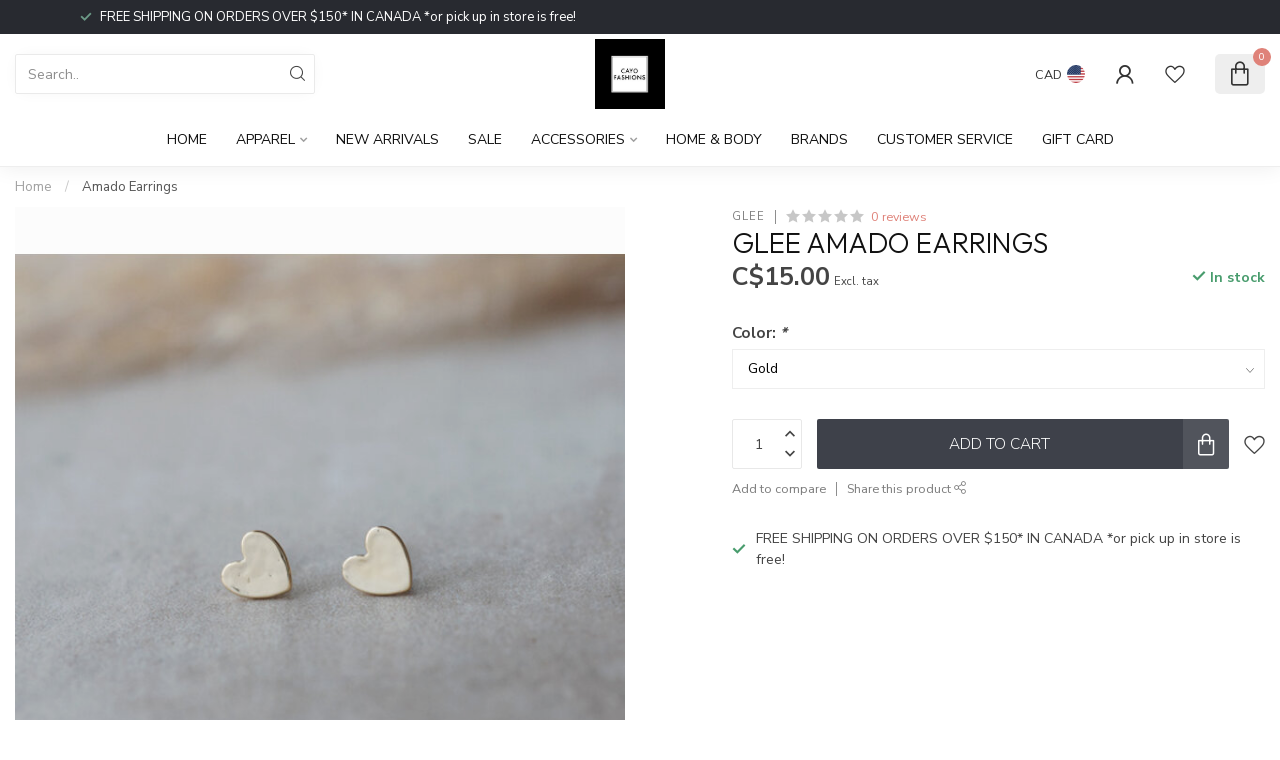

--- FILE ---
content_type: text/javascript;charset=utf-8
request_url: https://www.shopcayo.com/services/stats/pageview.js?product=37227793&hash=6cab
body_size: -413
content:
// SEOshop 28-01-2026 05:57:27